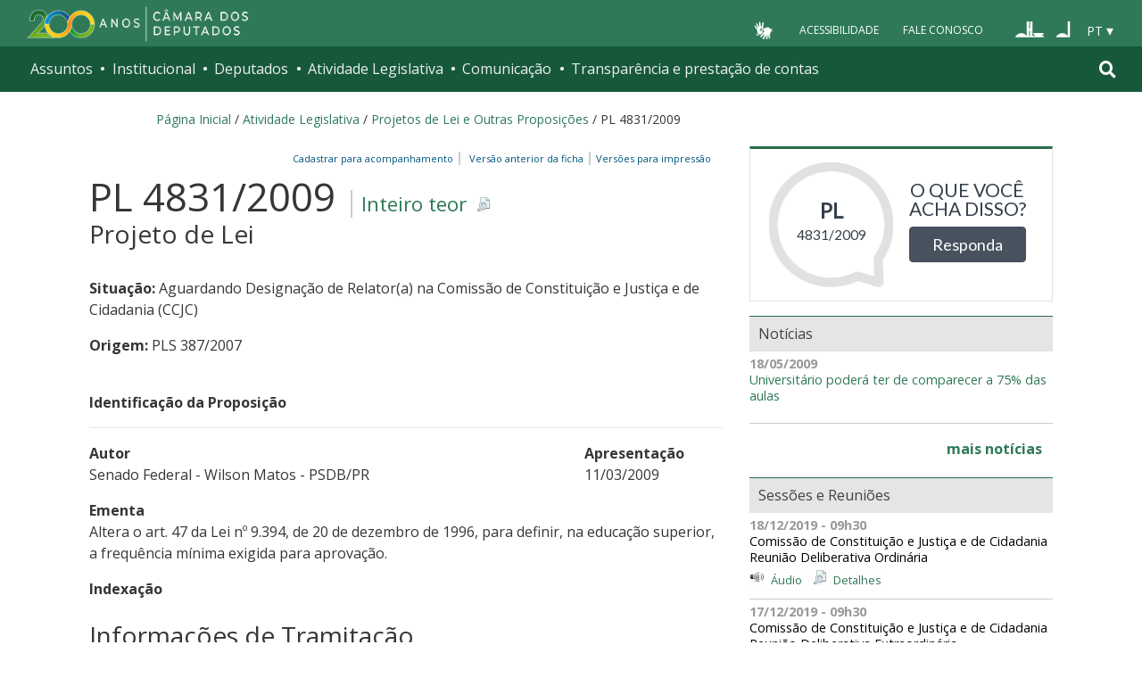

--- FILE ---
content_type: text/html; charset=utf-8
request_url: https://www.camara.leg.br/enquetes/embed/426094
body_size: -9
content:
<!DOCTYPE html>
<html lang="pt-br">
<head>
	<title>Enquete sobre PL 4831/2009</title>
	<meta charset="UTF-8">
	<meta name="viewport" content="width=device-width, initial-scale=1">
	<link href="https://fonts.googleapis.com/css?family=Open+Sans" rel="stylesheet">
	<link rel="stylesheet" type="text/css" href="https://www.camara.leg.br/enquetes/css/css-components.min.css"/>
	<link rel="stylesheet" type="text/css" href="https://www.camara.leg.br/enquetes/css/main.min.css"/>
	<link rel="stylesheet" type="text/css" href="https://maxcdn.bootstrapcdn.com/font-awesome/4.7.0/css/font-awesome.min.css"/>
	<link rel="shortcut icon" type="image/x-icon" href="https://www.camara.leg.br/tema/favicon-16x16.png">
</head>
<body>
	<div class="embed-portal">
		<div class="dados">
			<span class="tipo">PL</span>
			<span class="numero">4831/2009</span>
		</div>
		<div class="pergunta-acao">
			<p>O que você acha disso?</p>
			<a target="_parent" href="https://www.camara.leg.br/enquetes/426094" class="btn btn-primary">Responda</a>
		</div>
	</div>
</body>
</html>

--- FILE ---
content_type: image/svg+xml
request_url: https://www.camara.leg.br/tema/assets/images/icone-header-twitter.svg
body_size: 117
content:
<?xml version="1.0" encoding="UTF-8"?>
<svg id="Camada_2" data-name="Camada 2" xmlns="http://www.w3.org/2000/svg" xmlns:xlink="http://www.w3.org/1999/xlink" viewBox="0 0 19 20">
  <g id="Camada_1-2" data-name="Camada 1">
    <image width="19" height="20" xlink:href="[data-uri]"/>
  </g>
</svg>